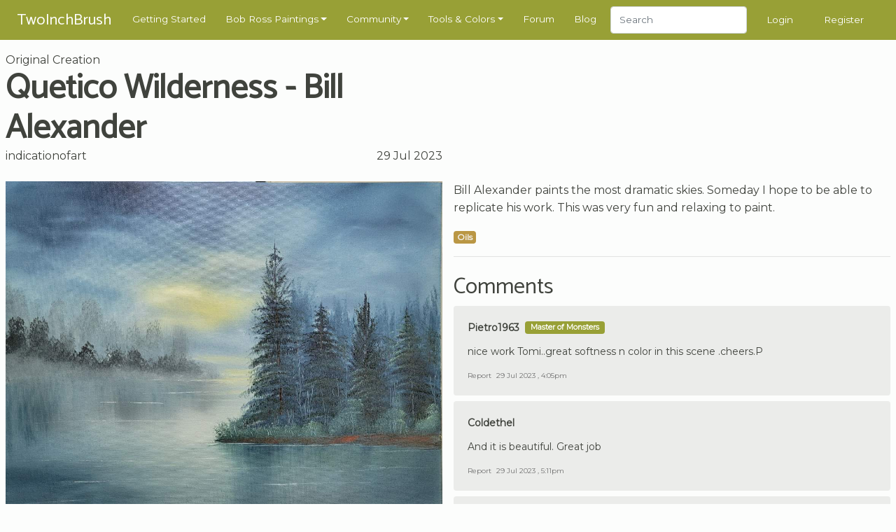

--- FILE ---
content_type: text/html; charset=UTF-8
request_url: https://www.twoinchbrush.com/originals/indicationofart/quetico-wildernes-bill-alexander
body_size: 5767
content:
<!DOCTYPE html>
<html lang="en">

<head>
    <meta charset="utf-8">
    <meta http-equiv="X-UA-Compatible" content="IE=edge">
    <meta name="viewport" content="width=device-width, initial-scale=1, user-scalable=no">

    <!-- CSRF Token -->
    <meta name="csrf-token" content="JuJro6wvZkKeQrdHOvObpK1QDrF7fAnEFnwcmARF">

    <title>Quetico Wilderness - Bill Alexander
</title>
    <meta name="description" content="">

    <!-- Styles -->
    <link href="/css/app.css?id=2ec7d443d71fe48edee8" rel="stylesheet">

    <!-- Scripts -->
    <script>
        window.Laravel = {"csrfToken":"JuJro6wvZkKeQrdHOvObpK1QDrF7fAnEFnwcmARF"}    </script>
            <script type="text/javascript" async="async" data-noptimize="1" data-cfasync="false"
                src="//scripts.mediavine.com/tags/two-inch-brush.js"></script>
    
    <meta http-equiv="Content-Security-Policy" content="block-all-mixed-content"/>

    <script async src="https://www.googletagmanager.com/gtag/js?id=G-3G31RKFSMB"></script>
    <script>
        window.dataLayer = window.dataLayer || [];
        function gtag(){dataLayer.push(arguments);}
        gtag('js', new Date());

        gtag('config', 'G-3G31RKFSMB');
    </script>

    <link rel="apple-touch-icon" sizes="57x57" href="/favicon/apple-icon-57x57.png">
    <link rel="apple-touch-icon" sizes="60x60" href="/favicon/apple-icon-60x60.png">
    <link rel="apple-touch-icon" sizes="72x72" href="/favicon/apple-icon-72x72.png">
    <link rel="apple-touch-icon" sizes="76x76" href="/favicon/apple-icon-76x76.png">
    <link rel="apple-touch-icon" sizes="114x114" href="/favicon/apple-icon-114x114.png">
    <link rel="apple-touch-icon" sizes="120x120" href="/favicon/apple-icon-120x120.png">
    <link rel="apple-touch-icon" sizes="144x144" href="/favicon/apple-icon-144x144.png">
    <link rel="apple-touch-icon" sizes="152x152" href="/favicon/apple-icon-152x152.png">
    <link rel="apple-touch-icon" sizes="180x180" href="/favicon/apple-icon-180x180.png">
    <link rel="icon" type="image/png" sizes="192x192" href="/favicon/android-icon-192x192.png">
    <link rel="icon" type="image/png" sizes="32x32" href="/favicon/favicon-32x32.png">
    <link rel="icon" type="image/png" sizes="96x96" href="/favicon/favicon-96x96.png">
    <link rel="icon" type="image/png" sizes="16x16" href="/favicon/favicon-16x16.png">
    <link rel="manifest" href="/favicon/manifest.json">
    <meta name="msapplication-TileColor" content="#ffffff">
    <meta name="msapplication-TileImage" content="/favicon/ms-icon-144x144.png">
    <meta name="theme-color" content="#ffffff">
        <meta property="og:title" content="Quetico Wilderness - Bill Alexander"/>
    <meta property="og:type" content="website"/>
    <meta property="og:url" content="https://www.twoinchbrush.com/originals/indicationofart/quetico-wildernes-bill-alexander"/>
    <meta property="og:image" content="https://www.twoinchbrush.com/images/originals/indicationofartquetico-wildernes-bill-alexander.jpg"/>

    <style>
        @media  all and (-ms-high-contrast: none), (-ms-high-contrast: active) {
            .upgrade-browser {
                display: block;
            }
        }

        <!--
        [if IE

        ]
        >
        .upgrade-browser {
            display: block;
        }

        <
        !
        [endif]

        -->
    </style>

    
</head>

<body>
<div id="app">
    <nav class="navbar  navbar-expand-xl navbar-dark">
    <div class="container">
        <a href="/"><span class="navbar-brand">TwoInchBrush</span></a>
        <div class="d-flex align-items-center">
                        <button class="navbar-toggler" type="button" data-toggle="modal" data-target="#navmobile"
                    aria-controls="navbar" aria-expanded="false" aria-label="Toggle navigation">
                <span class="navbar-toggler-icon" onclick="$('#navmobile').modal();"></span>
            </button>
        </div>

        <div class="collapse navbar-collapse" id="navbar">
            <ul class="navbar-nav mr-auto">
                <li class="nav-item">
                    <a class="nav-link" href="/getting-started">Getting Started</a>
                </li>

                <li class="nav-item dropdown">
                    <a class="nav-link dropdown-toggle" href="/all-paintings" id="dropdown05" data-toggle="dropdown"
                       aria-haspopup="true" aria-expanded="false">Bob Ross Paintings</a>
                    <div class="dropdown-menu" aria-labelledby="dropdown05">
                        <div class="dropdown-arrow"></div>
                        <a class="dropdown-item" href="/all-paintings">Bob Ross Paintings</a>
                        <hr>
                        <a class="dropdown-item" href="/colorsearch">Search by Color</a>
                        <hr>
                        <a class="dropdown-item" href="/contentsearch">Search by Content</a>
                    </div>
                </li>

                <li class="nav-item dropdown">
                    <a class="nav-link dropdown-toggle" href="/all-paintings" id="dropdown05" data-toggle="dropdown"
                       aria-haspopup="true" aria-expanded="false">Community</a>
                    <div class="dropdown-menu" aria-labelledby="dropdown05">
                        <div class="dropdown-arrow"></div>
                        <a class="dropdown-item" href="/fanmade">Paintings</a>
                        <hr>
                        <a class="dropdown-item" href="/articles">Articles</a>
                        <hr>
                        <a class="dropdown-item" href="/challenges">Challenges</a>
                        <hr>
                        <a class="dropdown-item" href="/events">Events</a>
                    </div>
                </li>

                <li class="nav-item dropdown">
                    <a class="nav-link dropdown-toggle" href="/tools" id="dropdown05" data-toggle="dropdown"
                       aria-haspopup="true" aria-expanded="false">Tools & Colors</a>
                    <div class="dropdown-menu" aria-labelledby="dropdown05">
                        <div class="dropdown-arrow"></div>
                        <a class="dropdown-item" href="/tools">Tools & Colors</a>
                        <hr>
                        <a class="dropdown-item" href="/tools/deals">Dealfinder</a>
                    </div>
                </li>

                <li class="nav-item">
                    <a class="nav-link" href="/forum">Forum</a>
                </li>

                <li class="nav-item">
                    <a class="nav-link" href="/blog">Blog</a>
                </li>

                <li class="nav-item">
                    <form class="form-inline my-2 my-md-0" method="POST" action="/search">
                        <input type="hidden" name="_token" value="JuJro6wvZkKeQrdHOvObpK1QDrF7fAnEFnwcmARF">                        <input class="form-control" type="text" name="search" placeholder="Search"
                               style="height: 2.4rem">
                    </form>
                </li>
            </ul>
                            <span class="nav-item"><a class="nav-link" href="/login">Login</a></span>
                <span class="nav-item"><a class="nav-link" href="/register">Register</a></span>
                    </div>
    </div>

    <div id="navmobile" class="modal fade" tabindex="-1" role="dialog">
        <div class="modal-dialog" role="document">
            <div class="modal-content">
                <div class="modal-header">
                    <h5 class="modal-title"></h5>
                    <button type="button" class="close" data-dismiss="modal" aria-label="Close">
                        <span aria-hidden="true">&times;</span>
                    </button>
                </div>
                <div class="modal-body">
                    <ul class="nav-mobile">
                        <li class="mb-3">
                            <form class="form-inline my-2 my-md-0" method="POST" action="/search">
                                <input type="hidden" name="_token" value="JuJro6wvZkKeQrdHOvObpK1QDrF7fAnEFnwcmARF">                                <input class="form-control w-100" type="text" name="search" placeholder="Search">
                            </form>
                        </li>
                        <hr class="nav-mobile-divider">

                        <li><a class="nav-mobile-link" href="/getting-started">
                                <ion-icon name="star-outline"></ion-icon>
                                Getting Started</a></li>
                        <hr class="nav-mobile-divider">

                        <li><a class="nav-mobile-link" href="/all-paintings">
                                <ion-icon name="images"></ion-icon>
                                Bob Ross Paintings</a></li>
                        <li><a class="nav-mobile-link" href="/colorsearch">
                                <ion-icon name="color-palette"></ion-icon>
                                Search by Color</a></li>
                        <li><a class="nav-mobile-link" href="/contentsearch">
                                <ion-icon name="heart"></ion-icon>
                                Search by Content</a></li>
                        <hr class="nav-mobile-divider">

                        <li><a class="nav-mobile-link" href="/fanmade">
                                <ion-icon name="contacts"></ion-icon>
                                Community Paintings</a></li>
                        <li><a class="nav-mobile-link" href="/articles">
                                <ion-icon name="create"></ion-icon>
                                Articles</a></li>
                        <li><a class="nav-mobile-link" href="/challenges">
                                <ion-icon name="paper-plane"></ion-icon>
                                Challenges</a></li>
                        <li><a class="nav-mobile-link" href="/events">
                                <ion-icon name="planet"></ion-icon>
                                Events</a></li>
                        <hr class="nav-mobile-divider">

                        <li><a class="nav-mobile-link" href="/tools">
                                <ion-icon name="brush"></ion-icon>
                                Tools & Colors</a></li>
                        <li><a class="nav-mobile-link" href="/tools/deals">
                                <ion-icon name="pricetag"></ion-icon>
                                Dealfinder</a></li>
                        <li><a class="nav-mobile-link" href="/blog">
                                <ion-icon name="book"></ion-icon>
                                Blog</a></li>
                        <li><a class="nav-mobile-link" href="/forum">
                                <ion-icon name="chatboxes"></ion-icon>
                                Forum</a></li>
                        <hr class="nav-mobile-divider">
                                                    <li><a class="nav-mobile-link" href="/login">
                                    <ion-icon name="log-in"></ion-icon>
                                    Login</a></li>
                            <li><a class="nav-mobile-link" href="/register">
                                    <ion-icon name="happy"></ion-icon>
                                    Register</a></li>
                                            </ul>
                </div>
            </div>
        </div>
    </div>
</nav>
    <div class="container py-2">
        <div class="upgrade-browser alert alert-permanent alert-danger">
            <p>Some parts of this website will not work with Internet Explorer.</p>
            <p>Please use a different browser such as <a href="https://www.google.com/chrome/">Chrome</a> or <a
                    href="https://www.mozilla.org/firefox/new/">Firefox</a>.</p>
        </div>
    </div>
            <section>
        <div class="container">
            <div class="row">
                <div class="col-12 col-md-6">
                    <span class="text-body-color">
                       Original Creation
                    </span>
                    <h1>Quetico Wilderness - Bill Alexander</h1>
                    <div class="heading-details-bottom">
                                                    <a href="/user/indicationofart"
                               class="text-body-color">indicationofart</a>
                                                <span class="float-right" title="2023-07-29 14:58:50">29 Jul 2023</span>
                    </div>
                </div>
            </div>
            <div class="row mt-4">
                <painting-images
                    :images="[
                        {src: '/images/originals/indicationofartquetico-wildernes-bill-alexander.jpg'},
                                            ]"
                    :thumbs="[
                        '/images/originals/indicationofartquetico-wildernes-bill-alexander.jpg',
                                            ]"
                    authenticated=""
                >
                </painting-images>
                <div class="col-12 col-md-6 mb-4">
                    <p>Bill Alexander paints the most dramatic skies. Someday I hope to be able to replicate his work.  This was very fun and relaxing to paint.</p>

                    <div class="mb-3">
                                                    <span
                                class="badge badge-medium badge-medium-oils">Oils</span>
                                            </div>

                    
                    
                    
                    
                                        <hr>

                    <div class="mt-4">
                        <h3>Comments</h3>
                                                    <div id="comment74255" class="comment mb-2">
    <div class="card-body">
        <div class="card-title d-flex align-items-center">
                            <a href="/user/Pietro1963">
                                        Pietro1963
                </a>
            
                            <span class="ml-2 badge badge-secondary tagline">Master of Monsters</span>
                    </div>

        <p class="card-text">nice work Tomi..great softness n color in this scene .cheers.P</p>

        <div class="comment-footer">

            
                            <button class="btn-a" data-toggle="modal" data-target="#reportmodal74255">Report</button>
                        <span
                class="ml-1">29 Jul 2023 , 4:05pm</span>

        </div>
    </div>

            <div id="reportmodal74255" class="modal text-left" tabindex="-1" role="dialog">
            <div class="modal-dialog" role="document">
                <div class="modal-content">
                    <form action="/comments/74255/report" method="POST">
                        <input type="hidden" name="_token" value="JuJro6wvZkKeQrdHOvObpK1QDrF7fAnEFnwcmARF">                        <div class="modal-header">
                            <h5 class="modal-title">Report Comment?</h5>
                            <button type="button" class="close" data-dismiss="modal" aria-label="Close">
                                <span aria-hidden="true">&times;</span>
                            </button>
                        </div>
                        <div class="modal-body">
                            <p>Are you sure you want to report this comment?</p>
                        </div>
                        <div class="modal-footer">
                            <button type="submit" class="btn btn-primary">Yes, report it!</button>
                            <button type="button" class="btn btn-secondary" data-dismiss="modal">Cancel</button>
                        </div>
                    </form>
                </div>
            </div>
        </div>
    </div>
                                                    <div id="comment74261" class="comment mb-2">
    <div class="card-body">
        <div class="card-title d-flex align-items-center">
                            <a href="/user/Coldethel">
                                        Coldethel
                </a>
            
                    </div>

        <p class="card-text">And it is beautiful. Great job</p>

        <div class="comment-footer">

            
                            <button class="btn-a" data-toggle="modal" data-target="#reportmodal74261">Report</button>
                        <span
                class="ml-1">29 Jul 2023 , 5:11pm</span>

        </div>
    </div>

            <div id="reportmodal74261" class="modal text-left" tabindex="-1" role="dialog">
            <div class="modal-dialog" role="document">
                <div class="modal-content">
                    <form action="/comments/74261/report" method="POST">
                        <input type="hidden" name="_token" value="JuJro6wvZkKeQrdHOvObpK1QDrF7fAnEFnwcmARF">                        <div class="modal-header">
                            <h5 class="modal-title">Report Comment?</h5>
                            <button type="button" class="close" data-dismiss="modal" aria-label="Close">
                                <span aria-hidden="true">&times;</span>
                            </button>
                        </div>
                        <div class="modal-body">
                            <p>Are you sure you want to report this comment?</p>
                        </div>
                        <div class="modal-footer">
                            <button type="submit" class="btn btn-primary">Yes, report it!</button>
                            <button type="button" class="btn btn-secondary" data-dismiss="modal">Cancel</button>
                        </div>
                    </form>
                </div>
            </div>
        </div>
    </div>
                                                    <div id="comment74264" class="comment mb-2">
    <div class="card-body">
        <div class="card-title d-flex align-items-center">
                            <a href="/user/Samedirtybrush">
                                        Samedirtybrush
                </a>
            
                    </div>

        <p class="card-text">Lovely!  Looks like a dream</p>

        <div class="comment-footer">

            
                            <button class="btn-a" data-toggle="modal" data-target="#reportmodal74264">Report</button>
                        <span
                class="ml-1">29 Jul 2023 , 5:18pm</span>

        </div>
    </div>

            <div id="reportmodal74264" class="modal text-left" tabindex="-1" role="dialog">
            <div class="modal-dialog" role="document">
                <div class="modal-content">
                    <form action="/comments/74264/report" method="POST">
                        <input type="hidden" name="_token" value="JuJro6wvZkKeQrdHOvObpK1QDrF7fAnEFnwcmARF">                        <div class="modal-header">
                            <h5 class="modal-title">Report Comment?</h5>
                            <button type="button" class="close" data-dismiss="modal" aria-label="Close">
                                <span aria-hidden="true">&times;</span>
                            </button>
                        </div>
                        <div class="modal-body">
                            <p>Are you sure you want to report this comment?</p>
                        </div>
                        <div class="modal-footer">
                            <button type="submit" class="btn btn-primary">Yes, report it!</button>
                            <button type="button" class="btn btn-secondary" data-dismiss="modal">Cancel</button>
                        </div>
                    </form>
                </div>
            </div>
        </div>
    </div>
                                                    <div id="comment74275" class="comment mb-2">
    <div class="card-body">
        <div class="card-title d-flex align-items-center">
                            <a href="/user/Cronenberg89">
                                        Cronenberg89
                </a>
            
                    </div>

        <p class="card-text">Very nice Tomi!</p>

        <div class="comment-footer">

            
                            <button class="btn-a" data-toggle="modal" data-target="#reportmodal74275">Report</button>
                        <span
                class="ml-1">29 Jul 2023 , 5:54pm</span>

        </div>
    </div>

            <div id="reportmodal74275" class="modal text-left" tabindex="-1" role="dialog">
            <div class="modal-dialog" role="document">
                <div class="modal-content">
                    <form action="/comments/74275/report" method="POST">
                        <input type="hidden" name="_token" value="JuJro6wvZkKeQrdHOvObpK1QDrF7fAnEFnwcmARF">                        <div class="modal-header">
                            <h5 class="modal-title">Report Comment?</h5>
                            <button type="button" class="close" data-dismiss="modal" aria-label="Close">
                                <span aria-hidden="true">&times;</span>
                            </button>
                        </div>
                        <div class="modal-body">
                            <p>Are you sure you want to report this comment?</p>
                        </div>
                        <div class="modal-footer">
                            <button type="submit" class="btn btn-primary">Yes, report it!</button>
                            <button type="button" class="btn btn-secondary" data-dismiss="modal">Cancel</button>
                        </div>
                    </form>
                </div>
            </div>
        </div>
    </div>
                                                    <div id="comment74285" class="comment mb-2">
    <div class="card-body">
        <div class="card-title d-flex align-items-center">
                            <a href="/user/Mgiese84">
                                        Mgiese84
                </a>
            
                            <span class="ml-2 badge badge-secondary tagline">Cleanest Technique In The Game</span>
                    </div>

        <p class="card-text">Very soft and pretty</p>

        <div class="comment-footer">

            
                            <button class="btn-a" data-toggle="modal" data-target="#reportmodal74285">Report</button>
                        <span
                class="ml-1">29 Jul 2023 , 6:53pm</span>

        </div>
    </div>

            <div id="reportmodal74285" class="modal text-left" tabindex="-1" role="dialog">
            <div class="modal-dialog" role="document">
                <div class="modal-content">
                    <form action="/comments/74285/report" method="POST">
                        <input type="hidden" name="_token" value="JuJro6wvZkKeQrdHOvObpK1QDrF7fAnEFnwcmARF">                        <div class="modal-header">
                            <h5 class="modal-title">Report Comment?</h5>
                            <button type="button" class="close" data-dismiss="modal" aria-label="Close">
                                <span aria-hidden="true">&times;</span>
                            </button>
                        </div>
                        <div class="modal-body">
                            <p>Are you sure you want to report this comment?</p>
                        </div>
                        <div class="modal-footer">
                            <button type="submit" class="btn btn-primary">Yes, report it!</button>
                            <button type="button" class="btn btn-secondary" data-dismiss="modal">Cancel</button>
                        </div>
                    </form>
                </div>
            </div>
        </div>
    </div>
                                                    <div id="comment74287" class="comment mb-2">
    <div class="card-body">
        <div class="card-title d-flex align-items-center">
                            <a href="/user/Dirk1968">
                                        Dirk1968
                </a>
            
                    </div>

        <p class="card-text">GREAT, Tomi 👍🏼🇩🇪</p>

        <div class="comment-footer">

            
                            <button class="btn-a" data-toggle="modal" data-target="#reportmodal74287">Report</button>
                        <span
                class="ml-1">29 Jul 2023 , 6:55pm</span>

        </div>
    </div>

            <div id="reportmodal74287" class="modal text-left" tabindex="-1" role="dialog">
            <div class="modal-dialog" role="document">
                <div class="modal-content">
                    <form action="/comments/74287/report" method="POST">
                        <input type="hidden" name="_token" value="JuJro6wvZkKeQrdHOvObpK1QDrF7fAnEFnwcmARF">                        <div class="modal-header">
                            <h5 class="modal-title">Report Comment?</h5>
                            <button type="button" class="close" data-dismiss="modal" aria-label="Close">
                                <span aria-hidden="true">&times;</span>
                            </button>
                        </div>
                        <div class="modal-body">
                            <p>Are you sure you want to report this comment?</p>
                        </div>
                        <div class="modal-footer">
                            <button type="submit" class="btn btn-primary">Yes, report it!</button>
                            <button type="button" class="btn btn-secondary" data-dismiss="modal">Cancel</button>
                        </div>
                    </form>
                </div>
            </div>
        </div>
    </div>
                                                    <div id="comment74334" class="comment mb-2">
    <div class="card-body">
        <div class="card-title d-flex align-items-center">
                            <a href="/user/indicationofart">
                                            <ion-icon name="color-palette"></ion-icon>
                                        indicationofart
                </a>
            
                    </div>

        <p class="card-text">Thanks all.</p>

        <div class="comment-footer">

            
                            <button class="btn-a" data-toggle="modal" data-target="#reportmodal74334">Report</button>
                        <span
                class="ml-1">30 Jul 2023 , 11:19am</span>

        </div>
    </div>

            <div id="reportmodal74334" class="modal text-left" tabindex="-1" role="dialog">
            <div class="modal-dialog" role="document">
                <div class="modal-content">
                    <form action="/comments/74334/report" method="POST">
                        <input type="hidden" name="_token" value="JuJro6wvZkKeQrdHOvObpK1QDrF7fAnEFnwcmARF">                        <div class="modal-header">
                            <h5 class="modal-title">Report Comment?</h5>
                            <button type="button" class="close" data-dismiss="modal" aria-label="Close">
                                <span aria-hidden="true">&times;</span>
                            </button>
                        </div>
                        <div class="modal-body">
                            <p>Are you sure you want to report this comment?</p>
                        </div>
                        <div class="modal-footer">
                            <button type="submit" class="btn btn-primary">Yes, report it!</button>
                            <button type="button" class="btn btn-secondary" data-dismiss="modal">Cancel</button>
                        </div>
                    </form>
                </div>
            </div>
        </div>
    </div>
                                                    <div id="comment74339" class="comment mb-2">
    <div class="card-body">
        <div class="card-title d-flex align-items-center">
                            <a href="/user/paintingblondie">
                                        paintingblondie
                </a>
            
                            <span class="ml-2 badge badge-secondary tagline">The Queen of Cuties</span>
                    </div>

        <p class="card-text">Love it! Very dreamy scene!</p>

        <div class="comment-footer">

            
                            <button class="btn-a" data-toggle="modal" data-target="#reportmodal74339">Report</button>
                        <span
                class="ml-1">30 Jul 2023 , 12:51pm</span>

        </div>
    </div>

            <div id="reportmodal74339" class="modal text-left" tabindex="-1" role="dialog">
            <div class="modal-dialog" role="document">
                <div class="modal-content">
                    <form action="/comments/74339/report" method="POST">
                        <input type="hidden" name="_token" value="JuJro6wvZkKeQrdHOvObpK1QDrF7fAnEFnwcmARF">                        <div class="modal-header">
                            <h5 class="modal-title">Report Comment?</h5>
                            <button type="button" class="close" data-dismiss="modal" aria-label="Close">
                                <span aria-hidden="true">&times;</span>
                            </button>
                        </div>
                        <div class="modal-body">
                            <p>Are you sure you want to report this comment?</p>
                        </div>
                        <div class="modal-footer">
                            <button type="submit" class="btn btn-primary">Yes, report it!</button>
                            <button type="button" class="btn btn-secondary" data-dismiss="modal">Cancel</button>
                        </div>
                    </form>
                </div>
            </div>
        </div>
    </div>
                                                    <div id="comment74365" class="comment mb-2">
    <div class="card-body">
        <div class="card-title d-flex align-items-center">
                            <a href="/user/Tom0779">
                                        Tom0779
                </a>
            
                    </div>

        <p class="card-text">Love it. One of my favorite episodes. You did very well!</p>

        <div class="comment-footer">

            
                            <button class="btn-a" data-toggle="modal" data-target="#reportmodal74365">Report</button>
                        <span
                class="ml-1">30 Jul 2023 , 5:24pm</span>

        </div>
    </div>

            <div id="reportmodal74365" class="modal text-left" tabindex="-1" role="dialog">
            <div class="modal-dialog" role="document">
                <div class="modal-content">
                    <form action="/comments/74365/report" method="POST">
                        <input type="hidden" name="_token" value="JuJro6wvZkKeQrdHOvObpK1QDrF7fAnEFnwcmARF">                        <div class="modal-header">
                            <h5 class="modal-title">Report Comment?</h5>
                            <button type="button" class="close" data-dismiss="modal" aria-label="Close">
                                <span aria-hidden="true">&times;</span>
                            </button>
                        </div>
                        <div class="modal-body">
                            <p>Are you sure you want to report this comment?</p>
                        </div>
                        <div class="modal-footer">
                            <button type="submit" class="btn btn-primary">Yes, report it!</button>
                            <button type="button" class="btn btn-secondary" data-dismiss="modal">Cancel</button>
                        </div>
                    </form>
                </div>
            </div>
        </div>
    </div>
                                                    <div id="comment74372" class="comment mb-2">
    <div class="card-body">
        <div class="card-title d-flex align-items-center">
                            <a href="/user/indicationofart">
                                            <ion-icon name="color-palette"></ion-icon>
                                        indicationofart
                </a>
            
                    </div>

        <p class="card-text">Thanks Blondie.</p>

        <div class="comment-footer">

            
                            <button class="btn-a" data-toggle="modal" data-target="#reportmodal74372">Report</button>
                        <span
                class="ml-1">30 Jul 2023 , 8:15pm</span>

        </div>
    </div>

            <div id="reportmodal74372" class="modal text-left" tabindex="-1" role="dialog">
            <div class="modal-dialog" role="document">
                <div class="modal-content">
                    <form action="/comments/74372/report" method="POST">
                        <input type="hidden" name="_token" value="JuJro6wvZkKeQrdHOvObpK1QDrF7fAnEFnwcmARF">                        <div class="modal-header">
                            <h5 class="modal-title">Report Comment?</h5>
                            <button type="button" class="close" data-dismiss="modal" aria-label="Close">
                                <span aria-hidden="true">&times;</span>
                            </button>
                        </div>
                        <div class="modal-body">
                            <p>Are you sure you want to report this comment?</p>
                        </div>
                        <div class="modal-footer">
                            <button type="submit" class="btn btn-primary">Yes, report it!</button>
                            <button type="button" class="btn btn-secondary" data-dismiss="modal">Cancel</button>
                        </div>
                    </form>
                </div>
            </div>
        </div>
    </div>
                                                    <div id="comment74373" class="comment mb-2">
    <div class="card-body">
        <div class="card-title d-flex align-items-center">
                            <a href="/user/indicationofart">
                                            <ion-icon name="color-palette"></ion-icon>
                                        indicationofart
                </a>
            
                    </div>

        <p class="card-text">Thanks Tom. Mine too. After I sent you the pdf I saw you already did it.</p>

        <div class="comment-footer">

            
                            <button class="btn-a" data-toggle="modal" data-target="#reportmodal74373">Report</button>
                        <span
                class="ml-1">30 Jul 2023 , 8:16pm</span>

        </div>
    </div>

            <div id="reportmodal74373" class="modal text-left" tabindex="-1" role="dialog">
            <div class="modal-dialog" role="document">
                <div class="modal-content">
                    <form action="/comments/74373/report" method="POST">
                        <input type="hidden" name="_token" value="JuJro6wvZkKeQrdHOvObpK1QDrF7fAnEFnwcmARF">                        <div class="modal-header">
                            <h5 class="modal-title">Report Comment?</h5>
                            <button type="button" class="close" data-dismiss="modal" aria-label="Close">
                                <span aria-hidden="true">&times;</span>
                            </button>
                        </div>
                        <div class="modal-body">
                            <p>Are you sure you want to report this comment?</p>
                        </div>
                        <div class="modal-footer">
                            <button type="submit" class="btn btn-primary">Yes, report it!</button>
                            <button type="button" class="btn btn-secondary" data-dismiss="modal">Cancel</button>
                        </div>
                    </form>
                </div>
            </div>
        </div>
    </div>
                                                    <div id="comment74546" class="comment mb-2">
    <div class="card-body">
        <div class="card-title d-flex align-items-center">
                            <a href="/user/davidF">
                                        davidF
                </a>
            
                    </div>

        <p class="card-text">Sorry .. just seen this .. great job so atmospheric</p>

        <div class="comment-footer">

            
                            <button class="btn-a" data-toggle="modal" data-target="#reportmodal74546">Report</button>
                        <span
                class="ml-1">1 Aug 2023 , 7:53am</span>

        </div>
    </div>

            <div id="reportmodal74546" class="modal text-left" tabindex="-1" role="dialog">
            <div class="modal-dialog" role="document">
                <div class="modal-content">
                    <form action="/comments/74546/report" method="POST">
                        <input type="hidden" name="_token" value="JuJro6wvZkKeQrdHOvObpK1QDrF7fAnEFnwcmARF">                        <div class="modal-header">
                            <h5 class="modal-title">Report Comment?</h5>
                            <button type="button" class="close" data-dismiss="modal" aria-label="Close">
                                <span aria-hidden="true">&times;</span>
                            </button>
                        </div>
                        <div class="modal-body">
                            <p>Are you sure you want to report this comment?</p>
                        </div>
                        <div class="modal-footer">
                            <button type="submit" class="btn btn-primary">Yes, report it!</button>
                            <button type="button" class="btn btn-secondary" data-dismiss="modal">Cancel</button>
                        </div>
                    </form>
                </div>
            </div>
        </div>
    </div>
                                                    <div id="comment74600" class="comment mb-2">
    <div class="card-body">
        <div class="card-title d-flex align-items-center">
                            <a href="/user/indicationofart">
                                            <ion-icon name="color-palette"></ion-icon>
                                        indicationofart
                </a>
            
                    </div>

        <p class="card-text">Thanks David.</p>

        <div class="comment-footer">

            
                            <button class="btn-a" data-toggle="modal" data-target="#reportmodal74600">Report</button>
                        <span
                class="ml-1">1 Aug 2023 , 2:37pm</span>

        </div>
    </div>

            <div id="reportmodal74600" class="modal text-left" tabindex="-1" role="dialog">
            <div class="modal-dialog" role="document">
                <div class="modal-content">
                    <form action="/comments/74600/report" method="POST">
                        <input type="hidden" name="_token" value="JuJro6wvZkKeQrdHOvObpK1QDrF7fAnEFnwcmARF">                        <div class="modal-header">
                            <h5 class="modal-title">Report Comment?</h5>
                            <button type="button" class="close" data-dismiss="modal" aria-label="Close">
                                <span aria-hidden="true">&times;</span>
                            </button>
                        </div>
                        <div class="modal-body">
                            <p>Are you sure you want to report this comment?</p>
                        </div>
                        <div class="modal-footer">
                            <button type="submit" class="btn btn-primary">Yes, report it!</button>
                            <button type="button" class="btn btn-secondary" data-dismiss="modal">Cancel</button>
                        </div>
                    </form>
                </div>
            </div>
        </div>
    </div>
                                                    <div id="comment74658" class="comment mb-2">
    <div class="card-body">
        <div class="card-title d-flex align-items-center">
                            <a href="/user/TonyM">
                                        TonyM
                </a>
            
                    </div>

        <p class="card-text">Another beauty Tomi - grats.</p>

        <div class="comment-footer">

            
                            <button class="btn-a" data-toggle="modal" data-target="#reportmodal74658">Report</button>
                        <span
                class="ml-1">1 Aug 2023 , 9:39pm</span>

        </div>
    </div>

            <div id="reportmodal74658" class="modal text-left" tabindex="-1" role="dialog">
            <div class="modal-dialog" role="document">
                <div class="modal-content">
                    <form action="/comments/74658/report" method="POST">
                        <input type="hidden" name="_token" value="JuJro6wvZkKeQrdHOvObpK1QDrF7fAnEFnwcmARF">                        <div class="modal-header">
                            <h5 class="modal-title">Report Comment?</h5>
                            <button type="button" class="close" data-dismiss="modal" aria-label="Close">
                                <span aria-hidden="true">&times;</span>
                            </button>
                        </div>
                        <div class="modal-body">
                            <p>Are you sure you want to report this comment?</p>
                        </div>
                        <div class="modal-footer">
                            <button type="submit" class="btn btn-primary">Yes, report it!</button>
                            <button type="button" class="btn btn-secondary" data-dismiss="modal">Cancel</button>
                        </div>
                    </form>
                </div>
            </div>
        </div>
    </div>
                                                    <div id="comment74802" class="comment mb-2">
    <div class="card-body">
        <div class="card-title d-flex align-items-center">
                            <a href="/user/indicationofart">
                                            <ion-icon name="color-palette"></ion-icon>
                                        indicationofart
                </a>
            
                    </div>

        <p class="card-text">Thank you Tony.</p>

        <div class="comment-footer">

            
                            <button class="btn-a" data-toggle="modal" data-target="#reportmodal74802">Report</button>
                        <span
                class="ml-1">2 Aug 2023 , 9:19pm</span>

        </div>
    </div>

            <div id="reportmodal74802" class="modal text-left" tabindex="-1" role="dialog">
            <div class="modal-dialog" role="document">
                <div class="modal-content">
                    <form action="/comments/74802/report" method="POST">
                        <input type="hidden" name="_token" value="JuJro6wvZkKeQrdHOvObpK1QDrF7fAnEFnwcmARF">                        <div class="modal-header">
                            <h5 class="modal-title">Report Comment?</h5>
                            <button type="button" class="close" data-dismiss="modal" aria-label="Close">
                                <span aria-hidden="true">&times;</span>
                            </button>
                        </div>
                        <div class="modal-body">
                            <p>Are you sure you want to report this comment?</p>
                        </div>
                        <div class="modal-footer">
                            <button type="submit" class="btn btn-primary">Yes, report it!</button>
                            <button type="button" class="btn btn-secondary" data-dismiss="modal">Cancel</button>
                        </div>
                    </form>
                </div>
            </div>
        </div>
    </div>
                                            </div>

                                            <div class="comment">
                            <div class="card-body">
                                <p><a href="/login"><b>Sign in</b></a> to leave a comment.</p>
                                <hr>
                                <p class="mb-2">
                                    Not a member yet? <br>
                                    Join over 6639 other painters and share your
                                    paintings with the world!</p>
                                <a href="/register" class="btn btn-primary btn-sm">Register now</a>
                            </div>
                        </div>
                                    </div>
            </div>
        </div>
    </section>
    <section>
        <div class="container">
    <div class="row">
        <div class="col-12">
            <div id="amzn-assoc-ad-dadf2e7f-0ca1-412b-bfc9-7103783d9970"></div>
            <script async src="//z-na.amazon-adsystem.com/widgets/onejs?MarketPlace=US&adInstanceId=dadf2e7f-0ca1-412b-bfc9-7103783d9970"></script>
        </div>
    </div>
</div>    </section>
    <footer>
    <div class="container mt-4 pt-5 pb-5">
        <div class="row">
            <div class="col-12 col-md-3 mb-3">
                <b>Social</b>
                <div class="mb-4">
                    <a href="https://www.facebook.com/2InchBrush" target="_blank"><ion-icon name="logo-facebook"></ion-icon></a>
                    <a href="https://twitter.com/2InchBrush" target="_blank"><ion-icon name="logo-twitter"></ion-icon></a>
                </div>

                <b>Articles</b>
                <ul>
                    <li><a href="/blog/article/so-you-want-to-buy-a-bob-ross-painting/">How To Buy A Bob Ross Painting</a></li>
                    <li><a href="/blog/article/the-5-easiest-bob-ross-paintings-for-beginners/">The 5 Easiest Bob Ross Paintings For Beginners</a></li>
                    <li><a href="/blog/article/bob-ross-master-paint-set-review/">Bob Ross Master Paint Set Review</a></li>
                    <li><a href="/blog/article/the-death-of-bob-ross-time-and-cause-of-death/">The Death Of Bob Ross – Time And Cause Of Death</a></li>
                    <li><a href="/blog/article/the-military-career-of-bob-ross/">The Military Career of Bob Ross</a></li>
                    <li><a href="/blog/article/brush-care-guide-how-to-clean-and-store-your-brushes/">Brush Care Guide – How To Clean & Store Your Brushes</a></li>
                </ul>
            </div>
            <div class="col-12 col-md-3">
                <b>Paintings</b>
                <ul>
                    <li><a href="/all-paintings">Bob Ross Paintings</a></li>
                    <li><a href="/fanmade">Community Paintings</a></li>
                    <li><a href="/colorsearch">Search by Color</a></li>
                </ul>
                <b>Other</b>
                <ul>
                    <li><a href="/blog">Blog</a></li>
                </ul>
            </div>
            <div class="col-12 col-md-3">
                <b>Learning</b>
                <ul>
                    <li><a href="/getting-started">Start Painting</a></li>
                </ul>
                <b>Tools</b>
                <ul>
                    <li><a href="/tools">Tools & Colors</a></li>
                    <li><a href="/tools/deals">Dealfinder</a></li>
                </ul>
            </div>
            <div class="col-12 col-md-3">
                <b>Legal</b>
                <ul>
                    <li><a href="/privacy-policy">Privacy Policy</a></li>
                    <li><a href="/terms-of-service">Terms of Service</a></li>
                </ul>
            </div>
        </div>
        <div class="row pt-4">
            <div class="col-12 text-center">
                <p>
                <small>
                    THE BOB ROSS NAME AND IMAGES ARE TRADEMARKS OF BOB ROSS INC. ALL IMAGES AND LINKED VIDEOS ARE OWNED BY BOB ROSS INC.<br>
                    TwoInchBrush.com is a participant in the Amazon Services LLC Associates Program, an affiliate advertising program designed to provide a means for sites to earn advertising fees by advertising and linking to amazon.com.
                    Prices are updated regularly, but not claimed to be correct at all times.<br>
                    <a href="http://www.felixauer.com/">Felix Auer</a>, 2019<br>
                </small>
                </p>
            </div>
        </div>
    </div>
</footer>
</div>
<script src="/js/app.js?id=e27681ffedde197ec36a"></script>
<div id="amzn-assoc-ad-d3dfa75d-34d1-4a5f-808a-879b4dcb4aa6"></div>
<!--<script async src="//z-na.amazon-adsystem.com/widgets/onejs?MarketPlace=US&adInstanceId=d3dfa75d-34d1-4a5f-808a-879b4dcb4aa6"></script>-->
<!-- Begin PowerAds tag -->

<script async src="https://unpkg.com/ionicons@4.5.5/dist/ionicons.js"></script>
<div id="mediavine-settings" data-blocklist-universal-player-desktop="1" data-blocklist-universal-player-mobile="1" data-expires-at="2025-10-18"></div>

<!-- End PowerAds tag -->
</body>

</html>
